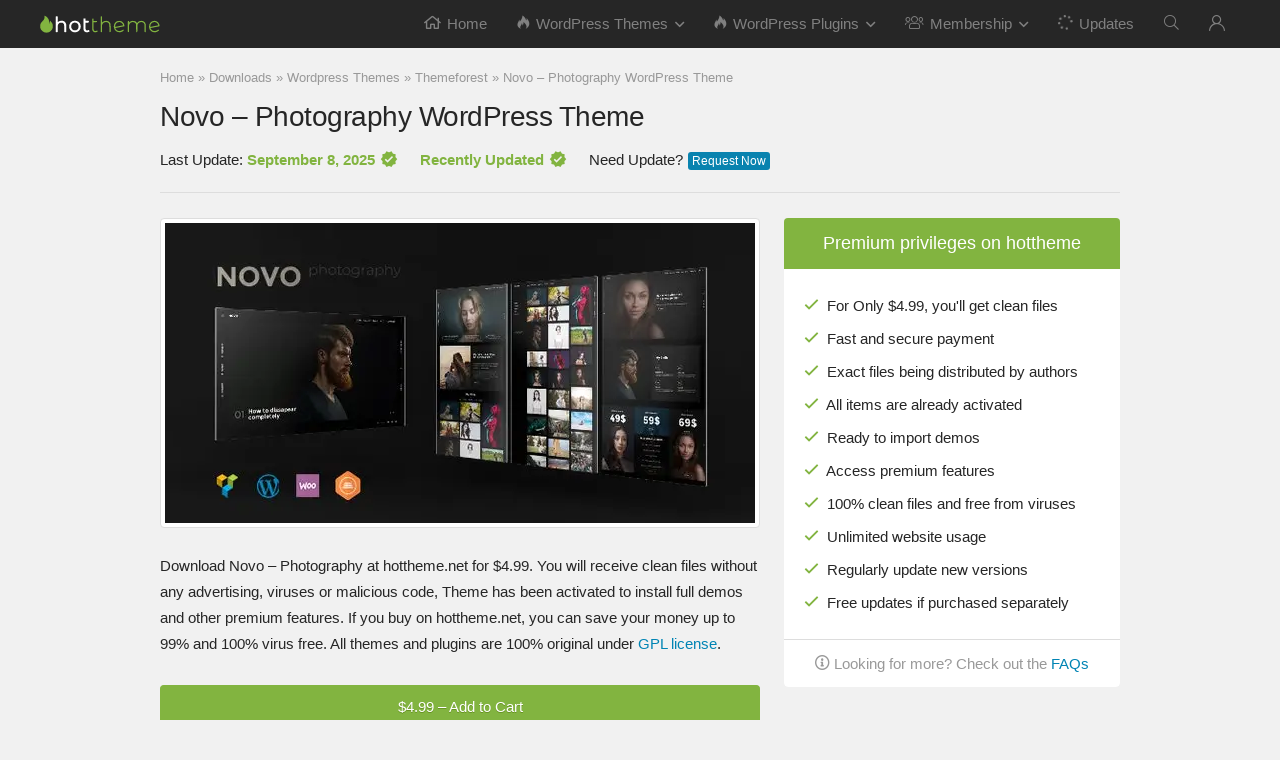

--- FILE ---
content_type: text/html; charset=UTF-8
request_url: https://hottheme.net/downloads/novo-photography-wordpress-theme
body_size: 8744
content:
<!DOCTYPE html> <html lang="en-US"> <head> <meta charset="utf-8" /> <meta name=viewport content="width=device-width, initial-scale=1.0" /> 	 <link rel="preload" href="/fonts/fonticons/fonticons/rhicons.woff2" as="font" type="font/woff2" crossorigin> <link rel="preload" href="/fonts/fonticons/fonticons/rhicons.woff" as="font" type="font/woff" crossorigin> <link rel="preload" href="/fonts/webfonts/fonts/hottheme-icon.woff2" as="font" type="font/woff2" crossorigin> <link rel="preload" href="/fonts/webfonts/fonts/hottheme-icon.woff" as="font" type="font/woff" crossorigin> <link rel="preload" href="/fonts/webfonts/fonts/badge-icon.woff2" as="font" type="font/woff2" crossorigin> <link rel="preload" href="/fonts/webfonts/fonts/badge-icon.woff" as="font" type="font/woff" crossorigin> <link rel="preload" href="/images/logo/logo.svg" as="image" type="image/svg+xml"> <link rel="preload" href="/images/bg-page-section.png" as="image" type="image/png"> <link rel='preload' as='style' id='wpacu-combined-css-head-1-preload' href='https://hottheme.net/wp-content/cache/asset-cleanup/css/head-1c90615518bd0517275dc185bda775bd04e264b4.css' type='text/css' media='all' /> 	 	<title>[Download] Novo - Photography WordPress Theme</title> 	<meta name="robots" content="index, follow, max-snippet:-1, max-image-preview:large, max-video-preview:-1" /> 	<link rel="canonical" href="https://hottheme.net/downloads/novo-photography-wordpress-theme" /> 	<meta property="og:locale" content="en_US" /> 	<meta property="og:type" content="article" /> 	<meta property="og:title" content="[Download] Novo - Photography WordPress Theme" /> 	<meta property="og:description" content="Download Novo &#8211; Photography at hottheme.net for $4.99. You will receive clean files without any advertising, viruses or malicious code, Theme has been activated to install full demos and other premium features. If you buy on hottheme.net, you can save your money up to 99% and 100% virus free. All themes and plugins are 100% [&hellip;]" /> 	<meta property="og:url" content="https://hottheme.net/downloads/novo-photography-wordpress-theme" /> 	<meta property="og:site_name" content="hottheme.net" /> 	<meta property="article:modified_time" content="2025-09-08T15:35:13+00:00" /> 	<meta property="og:image" content="https://hottheme.net/wp-content/uploads/edd/2020/01/novo-wordpress-theme.jpg" /> 	<meta property="og:image:width" content="590" /> 	<meta property="og:image:height" content="300" /> 	<meta name="twitter:card" content="summary" /> 	<meta name="twitter:creator" content="@https://twitter.com/hotthemenet" /> 	<meta name="twitter:site" content="@hotthemenet" /> 	<meta name="twitter:label1" content="Written by"> 	<meta name="twitter:data1" content="hottheme.net"> 	<meta name="twitter:label2" content="Est. reading time"> 	<meta name="twitter:data2" content="0 minutes"><script type="application/ld+json" class="yoast-schema-graph">{"@context":"https://schema.org","@graph":[{"@type":"Organization","@id":"https://hottheme.net/#organization","name":"hottheme.net","url":"https://hottheme.net/","sameAs":["http://www.linkedin.com/in/hottheme","https://myspace.com/hottheme","https://www.youtube.com/channel/UCkmuMJsPu4jJVMZKVTpe1qQ","https://www.pinterest.com/hottheme","https://twitter.com/hotthemenet"],"logo":{"@type":"ImageObject","@id":"https://hottheme.net/#logo","inLanguage":"en-US","url":"https://hottheme.net/wp-content/uploads/2021/07/logo.svg","caption":"hottheme.net"},"image":{"@id":"https://hottheme.net/#logo"}},{"@type":"WebSite","@id":"https://hottheme.net/#website","url":"https://hottheme.net/","name":"hottheme.net","description":"","publisher":{"@id":"https://hottheme.net/#organization"},"potentialAction":[{"@type":"SearchAction","target":"https://hottheme.net/?s={search_term_string}","query-input":"required name=search_term_string"}],"inLanguage":"en-US"},{"@type":"ImageObject","@id":"https://hottheme.net/downloads/novo-photography-wordpress-theme#primaryimage","inLanguage":"en-US","url":"https://hottheme.net/wp-content/uploads/edd/2020/01/novo-wordpress-theme.jpg","width":590,"height":300,"caption":"novo-wordpress-theme"},{"@type":"WebPage","@id":"https://hottheme.net/downloads/novo-photography-wordpress-theme#webpage","url":"https://hottheme.net/downloads/novo-photography-wordpress-theme","name":"[Download] Novo - Photography WordPress Theme","isPartOf":{"@id":"https://hottheme.net/#website"},"primaryImageOfPage":{"@id":"https://hottheme.net/downloads/novo-photography-wordpress-theme#primaryimage"},"datePublished":"2020-01-15T04:24:27+00:00","dateModified":"2025-09-08T15:35:13+00:00","breadcrumb":{"@id":"https://hottheme.net/downloads/novo-photography-wordpress-theme#breadcrumb"},"inLanguage":"en-US","potentialAction":[{"@type":"ReadAction","target":["https://hottheme.net/downloads/novo-photography-wordpress-theme"]}]},{"@type":"BreadcrumbList","@id":"https://hottheme.net/downloads/novo-photography-wordpress-theme#breadcrumb","itemListElement":[{"@type":"ListItem","position":1,"item":{"@type":"WebPage","@id":"https://hottheme.net/","url":"https://hottheme.net/","name":"Home"}},{"@type":"ListItem","position":2,"item":{"@type":"WebPage","@id":"https://hottheme.net/downloads","url":"https://hottheme.net/downloads","name":"Downloads"}},{"@type":"ListItem","position":3,"item":{"@type":"WebPage","@id":"https://hottheme.net/downloads/category/wordpress-themes","url":"https://hottheme.net/downloads/category/wordpress-themes","name":"Wordpress Themes"}},{"@type":"ListItem","position":4,"item":{"@type":"WebPage","@id":"https://hottheme.net/downloads/category/wordpress-themes/themeforest","url":"https://hottheme.net/downloads/category/wordpress-themes/themeforest","name":"Themeforest"}},{"@type":"ListItem","position":5,"item":{"@type":"WebPage","@id":"https://hottheme.net/downloads/novo-photography-wordpress-theme","url":"https://hottheme.net/downloads/novo-photography-wordpress-theme","name":"Novo &#8211; Photography WordPress Theme"}}]}]}</script> <link rel='stylesheet' data-wpacu-to-be-preloaded-basic='1' href='https://hottheme.net/wp-content/cache/asset-cleanup/css/head-1c90615518bd0517275dc185bda775bd04e264b4.css' type='text/css' media='all' /> <link rel='preload' as='style' onload="this.onload=null;this.rel='stylesheet'" data-wpacu-preload-it-async='1' href='https://hottheme.net/wp-content/cache/asset-cleanup/css/head-d071d1cfccd357340d55e71e8b42f5c9c26dfb5b.css' type='text/css' media='all' /> <link rel='stylesheet' href='https://hottheme.net/wp-content/cache/wph/4a1a3461_2158d4abae2f6b3c3e38e4725f8c65de.css' media='all' /><script type="application/ld+json">{"@context":"https://schema.org","@type":"Product","name":"Novo - Photography WordPress Theme","image":{"@type":"ImageObject","url":"https://hottheme.net/wp-content/uploads/edd/2020/01/novo-wordpress-theme.jpg","width":590,"height":300},"description":"Download WordPress Themes/Plugins at hottheme.net for $4.99 or Free for Member Club. All items have been activated to use full premium features. If you buy on hottheme.net, you can save your money up to 99% and 100% virus free. All items are 100% original under GPL license.","sku":"hottheme","mpn":"hottheme","brand":{"@type":"Brand","name":"WordPress"},"aggregateRating":{"@type":"AggregateRating","ratingValue":"5","reviewCount":"279"},"offers":{"@type":"Offer","price":"5","priceValidUntil":"2030-02-15T15:00:00+0000","url":"https://hottheme.net/downloads/novo-photography-wordpress-theme","priceCurrency":"USD","availability":"InStock"}}</script> <script type="application/ld+json">{"@context":"https:\/\/schema.org","@graph":[{"@context":"https:\/\/schema.org","@type":"SiteNavigationElement","id":"site-navigation","name":"Home","url":"https:\/\/hottheme.net\/"},{"@context":"https:\/\/schema.org","@type":"SiteNavigationElement","id":"site-navigation","name":"Wordpress Themes","url":"https:\/\/hottheme.net\/wordpress-themes"},{"@context":"https:\/\/schema.org","@type":"SiteNavigationElement","id":"site-navigation","name":"Mega menu","url":""},{"@context":"https:\/\/schema.org","@type":"SiteNavigationElement","id":"site-navigation","name":"Wordpress Plugins","url":"https:\/\/hottheme.net\/wordpress-plugins"},{"@context":"https:\/\/schema.org","@type":"SiteNavigationElement","id":"site-navigation","name":"Membership","url":"https:\/\/hottheme.net\/membership"},{"@context":"https:\/\/schema.org","@type":"SiteNavigationElement","id":"site-navigation","name":"Monthly","url":"https:\/\/hottheme.net\/checkout?edd_action=add_to_cart&#038;download_id=2109&#038;edd_options%5Bprice_id%5D=1"},{"@context":"https:\/\/schema.org","@type":"SiteNavigationElement","id":"site-navigation","name":"Semi-Annual","url":"https:\/\/hottheme.net\/checkout?edd_action=add_to_cart&#038;download_id=2109&#038;edd_options%5Bprice_id%5D=4"},{"@context":"https:\/\/schema.org","@type":"SiteNavigationElement","id":"site-navigation","name":"Annual","url":"https:\/\/hottheme.net\/checkout?edd_action=add_to_cart&#038;download_id=2109&#038;edd_options%5Bprice_id%5D=2"},{"@context":"https:\/\/schema.org","@type":"SiteNavigationElement","id":"site-navigation","name":"Lifetime","url":"https:\/\/hottheme.net\/lifetime-membership"},{"@context":"https:\/\/schema.org","@type":"SiteNavigationElement","id":"site-navigation","name":"Updates","url":"https:\/\/hottheme.net\/updates"},{"@context":"https:\/\/schema.org","@type":"SiteNavigationElement","id":"site-navigation","name":"","url":"#"}]}</script> <link rel="icon" href="https://hottheme.net/wp-content/uploads/2020/02/cropped-512-new-32x32.png" sizes="32x32" /> <link rel="icon" href="https://hottheme.net/wp-content/uploads/2020/02/cropped-512-new-192x192.png" sizes="192x192" /> <link rel="apple-touch-icon" href="https://hottheme.net/wp-content/uploads/2020/02/cropped-512-new-180x180.png" /> <meta name="msapplication-TileImage" content="https://hottheme.net/wp-content/uploads/2020/02/cropped-512-new-270x270.png" /> 		 		          </head> <body class="download-template-default single single-download postid-25167 wp-schema-pro-2.7.7"><script data-minify="1"   type='text/javascript' src='https://hottheme.net/wp-content/cache/min/1/jquery.js?ver=1766361786'></script> <script data-minify="1" type="text/javascript" src="https://hottheme.net/wp-content/cache/min/1/wp-content/cache/wph/4a1a3461_bb2830d07052c5cf3761a1a75a5e8f5c.js?ver=1766361956" defer></script> <script data-minify="1" type="text/javascript" src="https://hottheme.net/wp-content/cache/min/1/wp-content/cache/wph/4a1a3461_1b8f84508d81e7c0a52d992130905848.js?ver=1766361956" defer></script> <script data-minify="1" type="text/javascript" src="https://hottheme.net/wp-content/cache/min/1/wp-content/cache/wph/4a1a3461_06e8647d3102e0391273a4d87a5949ff.js?ver=1768996801" defer></script> <script data-minify="1" type="text/javascript" src="https://hottheme.net/wp-content/cache/min/1/wp-content/cache/wph/4a1a3461_7826f695193ba5f46a19c6ec071b7cac.js?ver=1766361786" defer></script> <script data-minify="1" type="text/javascript" src="https://hottheme.net/wp-content/cache/min/1/wp-content/cache/wph/4a1a3461_cbee44cbc9614cc9d789b8b7435c25fb.js?ver=1766361786" defer></script> <script data-minify="1" type="text/javascript" src="https://hottheme.net/wp-content/cache/min/1/wp-content/cache/wph/4a1a3461_ce75fcc8fd2dbd42dbc6a5bd04353399.js?ver=1766361786" defer></script> <script data-minify="1" type="text/javascript" src="https://hottheme.net/wp-content/cache/min/1/wp-content/cache/wph/4a1a3461_b9f087916244e55a53a2fe583014ffff.js?ver=1766361786" defer></script> <script data-minify="1" type="text/javascript" src="https://hottheme.net/wp-content/cache/min/1/wp-content/cache/wph/4a1a3461_96442188addf74a73f8e53b7bfff69ae.js?ver=1766361826" defer></script> <script async src="https://www.googletagmanager.com/gtag/js?id=G-FKBE566RXY"></script> <script data-minify="1" type="text/javascript" src="https://hottheme.net/wp-content/cache/min/1/wp-content/cache/wph/4a1a3461_30edfc93fd2a96bb295981d51b41dbd9.js?ver=1766361786" defer></script> <div class="rh-outer-wrap">     <div id="top"></div>          <header id="main_header" class="dark_style">         <div class="header_wrap">                                      <div class="header_five_style logo_section_wrap header_one_row">     <div class="rh-container">         <div class="logo-section rh-flex-center-align tabletblockdisplay">             <div class="logo hideontablet">           		          			<a href="https://hottheme.net" class="logo_image"><img src="https://hottheme.net/wp-content/uploads/2021/08/transparent-1px-e2eb9ef2bc348ed239b4ad59974c6f51.png" /></a>           		                    </div>                           <div class="main-nav rh-flex-right-align white_style">                       <nav class="top_menu"><ul id="menu-menu" class="menu"><li id="menu-item-230139" class="menu-item menu-item-type-custom menu-item-object-custom menu-item-home"><a href="https://hottheme.net/"><i class="rhicon rhi-home" style="margin-right: 6px"></i>Home</a></li> <li id="menu-item-363" class="rh-megamenu menu-item menu-item-type-taxonomy menu-item-object-category menu-item-has-children"><a href="https://hottheme.net/wordpress-themes"><i class="icon-fire hottheme-icons" style="margin-right: 6px"></i>WordPress Themes</a> <ul class="sub-menu"> 	<li id="menu-item-189" class="menu-item menu-item-type-gs_sim menu-item-object-gs_sim"><div class="wpsm-one-fourth wpsm-column-first">  <div class="wpsm_arrowlist wpsm_pretty_list small_gap_list wpsm_pretty_hover darklink">  <ul>   	<li><a class="row-title" href="https://hottheme.net/wordpress-themes/oceanwp">OceanWP</a></li>   	<li><a class="row-title" href="https://hottheme.net/wordpress-themes/elegant-themes">Elegant Themes</a></li>   	<li><a class="row-title" href="https://hottheme.net/wordpress-themes/mythemeshop-themes">MyThemeShop</a></li>  </ul>  </div>  </div>    <div class="wpsm-one-fourth wpsm-column-first">  <div class="wpsm_arrowlist wpsm_pretty_list small_gap_list wpsm_pretty_hover darklink">  <ul>   	<li><a class="row-title" href="https://hottheme.net/wordpress-themes/studiopress">Studiopress</a></li>   	<li><a class="row-title" href="https://hottheme.net/wordpress-themes/themeforest">Themeforest</a></li>   	<li><a class="row-title" href="https://hottheme.net/wordpress-themes/themify-themes">Themify Themes</a></li>  </ul>  </div>  </div>    <div class="wpsm-one-fourth wpsm-column-first">  <div class="wpsm_arrowlist wpsm_pretty_list small_gap_list wpsm_pretty_hover darklink">  <ul>   	<li><a class="row-title" href="https://hottheme.net/wordpress-themes/thrive-themes">Thrive Themes</a></li>  	<li><a class="row-title" href="https://hottheme.net/wordpress-themes/astra-theme">Astra Theme</a></li>   	<li><a class="row-title" href="https://hottheme.net/wordpress-themes/woocommerce-woothemes-theme">Woothemes.com</a></li>  </ul>  </div>  </div>    <div class="wpsm-one-fourth wpsm-column-last">  <div class="wpsm_arrowlist wpsm_pretty_list small_gap_list wpsm_pretty_hover darklink">  <ul>   	<li><a class="row-title" href="https://hottheme.net/wordpress-themes/wpmu-dev-themes">WPMU Dev</a></li>   	<li><a class="row-title" href="https://hottheme.net/wordpress-themes/yithemes-themes">YIThemes</a></li>   	<li><a class="row-title" href="https://hottheme.net/wordpress-themes/other-themes">Other Themes</a></li>	  </ul>  </div>  </div><div class="clearfix"></div></li> </ul> </li> <li id="menu-item-364" class="rh-megamenu menu-item menu-item-type-taxonomy menu-item-object-category menu-item-has-children"><a href="https://hottheme.net/wordpress-plugins"><i class="icon-fire hottheme-icons" style="margin-right: 6px"></i>WordPress Plugins</a> <ul class="sub-menu"> 	<li id="menu-item-192" class="menu-item menu-item-type-gs_sim menu-item-object-gs_sim"><div class="wpsm-one-fourth wpsm-column-first">  <div class="wpsm_arrowlist wpsm_pretty_list small_gap_list wpsm_pretty_hover darklink">  <ul>   	<li><a href="https://hottheme.net/wordpress-plugins/admin-columns-pro">Admin Columns</a></li>   	<li><a href="https://hottheme.net/wordpress-plugins/advanced-custom-fields">ACF</a></li>   	<li><a href="https://hottheme.net/wordpress-plugins/affiliatewp">AffiliateWP</a></li>   	<li><a href="https://hottheme.net/wordpress-plugins/beaver-builder">Beaver Builder</a></li>   	<li><a href="https://hottheme.net/wordpress-plugins/codecanyon">CodeCanyon</a></li>   	<li><a href="https://hottheme.net/wordpress-plugins/duplicator-pro">Duplicator Pro</a></li>   	<li><a class="row-title" href="https://hottheme.net/wordpress-plugins/themify-plugins">Themify</a></li>   	<li><a class="row-title" href="https://hottheme.net/wordpress-plugins/thrive-plugins">Thrive</a></li>   	<li><a href="https://hottheme.net/wordpress-plugins/easy-digital-downloads">EDD</a></li>  </ul>  </div>  </div>    <div class="wpsm-one-fourth wpsm-column-first">  <div class="wpsm_arrowlist wpsm_pretty_list small_gap_list wpsm_pretty_hover darklink">  <ul>   	<li><a href="https://hottheme.net/wordpress-plugins/wedevs">WeDevs</a></li>   	<li><a href="https://hottheme.net/wordpress-plugins/divi-booster">Divi Booster</a></li>   	<li><a href="https://hottheme.net/wordpress-plugins/download-monitor">DownloadMonitor</a></li>   	<li><a class="row-title" href="https://hottheme.net/wordpress-plugins/woocommerce-extensions">Woo Extensions</a></li>   	<li><a class="row-title" href="https://hottheme.net/wordpress-plugins/woocommerce-woothemes-plugins">WooCommerce</a></li>   	<li><a class="row-title" href="https://hottheme.net/wordpress-plugins/wp-all-import">WP All Import</a></li>   	<li><a class="row-title" href="https://hottheme.net/wordpress-plugins/wp-job-manager">WPJob Manager</a></li>   	<li><a class="row-title" href="https://hottheme.net/wordpress-plugins/wp-rocket">WP Rocket</a></li>   	<li><a class="row-title" href="https://hottheme.net/wordpress-plugins/yoast">Yoast</a></li>  </ul>  </div>  </div>    <div class="wpsm-one-fourth wpsm-column-first">  <div class="wpsm_arrowlist wpsm_pretty_list small_gap_list wpsm_pretty_hover darklink">  <ul>   	<li><a href="https://hottheme.net/wordpress-plugins/elegant-plugins">Elegant Plugins</a></li>   	<li><a href="https://hottheme.net/wordpress-plugins/eventon">EventON</a></li>   	<li><a href="https://hottheme.net/wordpress-plugins/facetwp">FacetWP</a></li>   	<li><a href="https://hottheme.net/wordpress-plugins/give">Give</a></li>   	<li><a href="https://hottheme.net/wordpress-plugins/gravity-forms">Gravity Forms</a></li>   	<li><a class="row-title" href="https://hottheme.net/wordpress-plugins/wpml">WPML</a></li>   	<li><a class="row-title" href="https://hottheme.net/wordpress-plugins/wpmu-dev-plugins">WPMU Dev</a></li>   	<li><a class="row-title" href="https://hottheme.net/wordpress-plugins/yithemes-plugins">YIThemes</a></li>  	<li><a class="row-title" href="https://hottheme.net/wordpress-plugins/elementor-pro">Elementor Pro</a></li>  </ul>  </div>  </div>    <div class="wpsm-one-fourth wpsm-column-last">  <div class="wpsm_arrowlist wpsm_pretty_list small_gap_list wpsm_pretty_hover darklink">  <ul>   	<li><a href="https://hottheme.net/wordpress-plugins/gravity-perks">Gravity Perks</a></li>   	<li><a class="row-title" href="https://hottheme.net/wordpress-plugins/security">Security</a></li>   	<li><a class="row-title" href="https://hottheme.net/wordpress-plugins/learndash">LearnDash</a></li>   	<li><a class="row-title" href="https://hottheme.net/wordpress-plugins/mythemeshop-plugins">MyThemeShop</a></li>   	<li><a class="row-title" href="https://hottheme.net/wordpress-plugins/the-events-calendar">Events Calendar</a></li>   	<li><a class="row-title" href="https://hottheme.net/wordpress-plugins/brizy">Brizy</a></li>   	<li><a class="row-title" href="https://hottheme.net/wordpress-plugins/ultimate-member">Ultimate Member</a></li>   	<li><a class="row-title" href="https://hottheme.net/wordpress-plugins/wc-vendors-pro">WC Vendors Pro</a></li>  	<li><a class="row-title" href="https://hottheme.net/wordpress-plugins/other-plugins">Other Plugins</a></li>  </ul>  </div>  </div><div class="clearfix"></div></li> </ul> </li> <li id="menu-item-2120" class="menu-item menu-item-type-post_type menu-item-object-page menu-item-has-children"><a href="https://hottheme.net/membership"><i class="rhicon rhi-users" style="margin-right: 6px"></i>Membership</a> <ul class="sub-menu"> 	<li id="menu-item-234002" class="menu-item menu-item-type-custom menu-item-object-custom"><a href="https://hottheme.net/checkout?edd_action=add_to_cart&amp;download_id=2109&amp;edd_options%5Bprice_id%5D=1"><i class="rhicon rhi-gift" style="margin-right: 6px"></i>Monthly</a></li> 	<li id="menu-item-234003" class="menu-item menu-item-type-custom menu-item-object-custom"><a href="https://hottheme.net/checkout?edd_action=add_to_cart&amp;download_id=2109&amp;edd_options%5Bprice_id%5D=4"><i class="rhicon rhi-trophy-alt" style="margin-right: 6px"></i>Semi-Annual</a></li> 	<li id="menu-item-234004" class="menu-item menu-item-type-custom menu-item-object-custom"><a href="https://hottheme.net/checkout?edd_action=add_to_cart&amp;download_id=2109&amp;edd_options%5Bprice_id%5D=2"><i class="rhicon rhi-gem" style="margin-right: 6px"></i>Annual</a></li> 	<li id="menu-item-234005" class="menu-item menu-item-type-custom menu-item-object-custom"><a href="https://hottheme.net/lifetime-membership"><i class="rhicon rhi-life-ring" style="margin-right: 6px"></i>Lifetime</a></li> </ul> </li> <li id="menu-item-53950" class="menu-item menu-item-type-post_type menu-item-object-page"><a href="https://hottheme.net/updates"><i class="fas rhi-spinner fa-spin" style="margin-right: 6px"></i>Updates</a></li> <li id="menu-item-28793" class="menu-item menu-item-type-custom menu-item-object-custom"><a href="#"><i class="icon-search-onclick"></i></a></li> <li class="menu-item rehub-custom-menu-item rehub-top-login-onclick"><a class="act-rehub-login-popup" data-type="login" href="#"><i class="far fa-sign-in"></i><span>Login / Register</span></a></li><li class="menu-item wpmenucart wpmenucartli wpmenucart-display-standard menu-item empty-wpmenucart empty" style="">  	  	  	<a class="wpmenucart-contents empty-wpmenucart-visible" href="https://hottheme.net" title="Start shopping">  		<i class="wpmenucart-icon-shopping-cart-5" role="img" aria-label="Cart"></i><span class="cartcontents">0 items</span>  	</a>  	  	  	  </li></ul></nav>                <div class="responsive_nav_wrap"></div>                 <div class="search-header-contents"><form  role="search" method="get" class="search-form" action="https://hottheme.net/">    	<input type="text" name="s" placeholder="Search here..." class="re-ajax-search" autocomplete="off" data-posttype="post">    	<input type="hidden" name="post_type" value="post" />  	<button type="submit" class="btnsearch"><i class="fal fa-search"></i></button>  </form>  <div class="re-aj-search-wrap"></div></div>             </div>                                                                              </div>     </div> </div>            </div>       </header>          <div class="rh-container">      <div class="rh-content-wrap clearfix">                  <div class="rh_post_layout_default rh_post_layout_outside">             <div class="title_single_area">                 <div class="breadcrumb"><span><span><a href="https://hottheme.net/">Home</a> » <span><a href="https://hottheme.net/downloads">Downloads</a> » <span><a href="https://hottheme.net/downloads/category/wordpress-themes">Wordpress Themes</a> » <span><a href="https://hottheme.net/downloads/category/wordpress-themes/themeforest">Themeforest</a> » <span class="breadcrumb_last" aria-current="page">Novo &#8211; Photography WordPress Theme</span></span></span></span></span></span></div>                                       <h1><span itemprop="name">Novo &#8211; Photography WordPress Theme</span></h1>             	<div class="last-update">                 	Last Update: <span style="color:#82b440;font-weight:bold">September 8, 2025<i class="hottheme-icons icon-verified iconcss18_mleft"></i></span>             	</div>             	<div class="recent-update">              		Recently Updated<i class="hottheme-icons icon-verified iconcss18_mleft"></i>             	</div>             	<div class="request-update">                 	Need Update?<span class="request-botton"><a href="https://hottheme.net/contact-us" target="_blank" style="color:#fff">Request Now</a></span>                 </div>                 <div class="meta post-meta">                                       </div>                </div>                                  </div>                             <div class="main-side single clearfix">                         <span itemscope itemtype="http://schema.org/Product">                <article class="post post-inner" id="post-25167">                                                                  									<div class="container-detail-download"> 								<figure class="top_featured_image"> 					<div class="rh-cat-list-title"></div>                	<a href="" style="display: inline-block;"> 						<div class="image-single-download" data-content="GNU General Public License "> 							<img width="590" height="300" src="https://hottheme.net/wp-content/uploads/edd/2020/01/novo-wordpress-theme.jpg" class="attachment-full size-full wp-post-image" alt="novo-wordpress-theme" />                		</div>                 	</a> 				</figure> 				</div> 						                                                                                                          <p>Download Novo &#8211; Photography at hottheme.net for $4.99. You will receive clean files without any advertising, viruses or malicious code, Theme has been activated to install full demos and other premium features. If you buy on hottheme.net, you can save your money up to 99% and 100% virus free. All themes and plugins are 100% original under <a href="https://hottheme.net/terms-conditions">GPL license</a>.</p> 	<form id="edd_purchase_25167-2" class="edd_download_purchase_form edd_purchase_25167" method="post"> 			<span itemprop="offers" itemscope itemtype="http://schema.org/Offer"> 		<meta itemprop="price" content="4.99" /> 		<meta itemprop="priceCurrency" content="USD" /> 	</span> 	 		<div class="edd_purchase_submit_wrapper"> 			<a href="#" class="edd-add-to-cart button green edd-submit" data-nonce="65be9c242e" data-timestamp="1769014833" data-token="a1c19f99a49c2f9a065d5f9cbf0fa38464471402110c31cfe2a8275508d4fece" data-action="edd_add_to_cart" data-download-id="25167" data-variable-price="no" data-price-mode=single data-price="4.99" ><span class="edd-add-to-cart-label">&#36;4.99&nbsp;&ndash;&nbsp;Add to Cart</span> <span class="edd-loading" aria-label="Loading"></span></a><input type="submit" class="edd-add-to-cart edd-no-js button green edd-submit" name="edd_purchase_download" value="&#036;4.99&nbsp;&ndash;&nbsp;Add to Cart" data-action="edd_add_to_cart" data-download-id="25167" data-variable-price="no" data-price-mode=single /><a href="https://hottheme.net/checkout" class="edd_go_to_checkout button green edd-submit" style="display:none;">Checkout</a> 							<span class="edd-cart-ajax-alert" aria-live="assertive"> 					<span class="edd-cart-added-alert" style="display: none;"> 						<svg class="edd-icon edd-icon-check" xmlns="http://www.w3.org/2000/svg" width="28" height="28" viewBox="0 0 28 28" aria-hidden="true"> 							<path d="M26.11 8.844c0 .39-.157.78-.44 1.062L12.234 23.344c-.28.28-.672.438-1.062.438s-.78-.156-1.06-.438l-7.782-7.78c-.28-.282-.438-.673-.438-1.063s.156-.78.438-1.06l2.125-2.126c.28-.28.672-.438 1.062-.438s.78.156 1.062.438l4.594 4.61L21.42 5.656c.282-.28.673-.438 1.063-.438s.78.155 1.062.437l2.125 2.125c.28.28.438.672.438 1.062z"/> 						</svg> 						Added to cart					</span> 				</span> 															</div> 		<input type="hidden" name="download_id" value="25167"> 							<input type="hidden" name="edd_action" class="edd_action_input" value="add_to_cart"> 		 		 		 	</form>                 </article>                 <div class="clearfix"></div>                       <div class="post_share">      <div class="social_icon  row_social_inpost"><div class="favour_in_row favour_btn_red"></div><span data-href="https://www.facebook.com/sharer/sharer.php?u=https%3A%2F%2Fhottheme.net%2Fdownloads%2Fnovo-photography-wordpress-theme" class="fb share-link-image" data-service="facebook"><i class="fab fa-facebook"></i></span><span data-href="https://twitter.com/share?url=https%3A%2F%2Fhottheme.net%2Fdownloads%2Fnovo-photography-wordpress-theme&text=%3Cspan+itemprop%3D%22name%22%3ENovo+%E2%80%93+Photography+WordPress+Theme%3C%2Fspan%3E" class="tw share-link-image" data-service="twitter"><i class="fab fa-twitter"></i></span><span data-href="https://pinterest.com/pin/create/button/?url=https%3A%2F%2Fhottheme.net%2Fdownloads%2Fnovo-photography-wordpress-theme&amp;media=https://hottheme.net/wp-content/uploads/edd/2020/01/novo-wordpress-theme.jpg&amp;description=%3Cspan+itemprop%3D%22name%22%3ENovo+%26%238211%3B+Photography+WordPress+Theme%3C%2Fspan%3E" class="pn share-link-image" data-service="pinterest"><i class="fab fa-pinterest-p"></i></span><span data-href="https://plus.google.com/share?url=https%3A%2F%2Fhottheme.net%2Fdownloads%2Fnovo-photography-wordpress-theme" class="gp share-link-image" data-service="googleplus"><i class="fab fa-google-plus"></i></span></div></div>                               <div class="tags">          <p></p>      </div>                                                              </span>            <div id="comments" class="clearfix">  </div>		</div>	                             <aside class="sidebar">                    			<div id="rehub_sticky_on_scroll-2" class="widget stickyscroll_widget">	<table style="width: 100%">  	<tr>  		<td style="padding:15px 0 15px 0; font-size: 18px; color: #fff; border-top-left-radius: 4px; border-top-right-radius: 4px" align="center" bgcolor="82b440">  				Premium privileges on hottheme  		</td>  	</tr>  	<tr>  		<td style="padding:20px; line-height:2.2" bgcolor="#fff">  			<table>  				<tr>  					<i class="rhicon rhi-check" style="color:#82b440"></i>  For Only $4.99, you'll get clean files <br />  					<i class="rhicon rhi-check" style="color:#82b440"></i>  Fast and secure payment <br />  					<i class="rhicon rhi-check" style="color:#82b440"></i>  Exact files being distributed by authors <br />  					<i class="rhicon rhi-check" style="color:#82b440"></i>  All items are already activated <br />  					<i class="rhicon rhi-check" style="color:#82b440"></i>  Ready to import demos <br />  					<i class="rhicon rhi-check" style="color:#82b440"></i>  Access premium features <br />  					<i class="rhicon rhi-check" style="color:#82b440"></i>  100% clean files and free from viruses <br />  					<i class="rhicon rhi-check" style="color:#82b440"></i>  Unlimited website usage <br />  					<i class="rhicon rhi-check" style="color:#82b440"></i>  Regularly update new versions <br />  					<i class="rhicon rhi-check" style="color:#82b440"></i>  Free updates if purchased separately <br />  				</tr>				  			</table>			  		</td>  	</tr>  	<tr>  		<td style="padding:15px 0 15px 0; color: #999; border-top: 1px solid #ddd; border-bottom-left-radius: 4px; border-bottom-right-radius: 4px" align="center" bgcolor="#fff">  			<i class="rhicon rhi-info-circle" style="color:#999"></i> Looking for more? Check out the <a href="https://hottheme.net/frequently-asked-questions" target="_blank" title="Frequently asked questions">FAQs</a>					  		</td>  	</tr>  </table>  		  	</div>	          </aside>             </div> </div>       			<div class="footer-bottom dark_style"> 		<div class="rh-container clearfix"> 							<div class="rh-flex-eq-height col_wrap_three"> 					<div class="footer_widget col_item"> 													<div id="text-6" class="widget widget_text"><div class="title">About Us</div>			<div class="textwidget"><p>hottheme.net is a reputable website that shares premium WordPress Themes and Plugins under the terms of the GNU General Public License. All items downloaded directly from the original developers. Frequently updated and add new daily.<br /> You will get clean files, 100% free from viruses, ads or malicious code.</p> </div> 		</div>						  					</div> 					<div class="footer_widget col_item"> 													<div id="text-7" class="widget widget_text">			<div class="textwidget"><div class="wpsm-one-half wpsm-column-first"> <div class="title">Help</div> <div class="widget_recent_entries"> <ul> <li><a href="https://hottheme.net/contact-us">Contact Us</a></li> <li><a href="https://hottheme.net/payment-guide">How to Checkout?</a></li> <li><a href="https://hottheme.net/frequently-asked-questions">Frequently Asked Questions</a></li> </ul> </div> <p></div><div class="wpsm-one-half wpsm-column-last"></p> <div class="title">Legal</div> <div class="widget_recent_entries"> <ul> <li><a href="https://hottheme.net/dmca">DMCA</a></li> <li><a href="https://hottheme.net/privacy-policy">Privacy Policy</a></li> <li><a href="https://hottheme.net/terms-conditions">Terms &amp; Conditions</a></li> </ul> </div> <p></div><div class="clearfix"></div></p> </div> 		</div>						  					</div> 					<div class="footer_widget col_item last"> 													<div id="custom_html-3" class="widget_text widget last widget_custom_html"><div class="title">Protected by DMCA</div><div class="textwidget custom-html-widget"><table border="0">  	<tr>  		<td style="width: 80px;"><img src ="../images/dmca.png"  alt="DMCA Protection" width="80" height="85" />  		</td>  		<td style="padding-left: 15px;line-height: 1.5;color: grey;"><span>Any text, graphic or other information presented on this site is created by hottheme.net</span></td>  	</tr>  </table>  </div></div>						  					</div> 				</div> 								 		</div> 				 	</div> 		<footer id='theme_footer' class="dark_style"> 		<div class="rh-container clearfix"> 			<div class="footer_most_bottom"> 				<div class="f_text"> 					<span class="f_text_span">© 2015 - <span id="auto-copyright">Year</span> <a href="https://hottheme.net"> |  hottheme.net</a></span> 						 				</div>		 			</div> 		</div> 	</footer> 		 </div><script data-minify="1" type="text/javascript" src="https://hottheme.net/wp-content/cache/min/1/wp-content/cache/wph/4a1a3461_b5b2188a975a1960d4c756cfd051dc56.js?ver=1766361786" defer></script> <span class="rehub_scroll" id="topcontrol" data-scrollto="#top"><i class="far fa-chevron-up"></i></span>     <div id="logo_mobile_wrapper"><a href="https://hottheme.net" class="logo_image_mobile"><img src="https://hottheme.net/wp-content/uploads/2021/08/transparent-1px-e2eb9ef2bc348ed239b4ad59974c6f51.png" /></a></div>                							 					<div id="rehub-login-popup-block"> 									 					<div id="rehub-register-popup"> 					<div class="rehub-register-popup">	  						<div class="re_title_inmodal">Register New Account</div> 						<div class="mb15 mt15 rh_custom_msg_popup">Register to purchase and download your items</div>						<form id="rehub_registration_form_modal" action="https://hottheme.net/" method="POST"> 														<div class="re-form-group mb20"> 								<label style="font-weight:bold !important;"><i class="rhicon rhi-user"></i>&nbsp; Username</label> 								<input class="re-form-input required" name="rehub_user_login" type="text" placeholder="Enter your Username"/> 							</div> 							<div class="re-form-group mb20"> 								<label for="rehub_user_email" style="font-weight:bold !important;"><i class="rhicon rhi-envelope"></i>&nbsp; Email</label> 								<input class="re-form-input required" name="rehub_user_email" id="rehub_user_email" type="email" placeholder="Enter your Email"/> 							</div> 							<div class="re-form-group mb20"> 								<label for="rehub_user_signonpassword" style="font-weight:bold !important;"><i class="rhicon rhi-lock-alt"></i>&nbsp; Password</label> 								<input class="re-form-input required" name="rehub_user_signonpassword" id="rehub_user_signonpassword" type="password" placeholder="Enter your Password"/> 								<div class="alignright">Minimum 6 symbols</div> 							</div> 							<div class="re-form-group mb20"> 								<label for="rehub_user_confirmpassword" style="font-weight:bold !important;"><i class="rhicon rhi-lock-alt"></i>&nbsp; Confirm Password</label> 								<input class="re-form-input required" name="rehub_user_confirmpassword" id="rehub_user_confirmpassword" type="password" placeholder="Re-enter your Password"/> 							</div>	 																	 							 							<div class="re-form-group mb20"> 								<input type="hidden" name="action" value="rehub_register_member_popup_function"/> 								<button class="wpsm-button rehub_main_btn" type="submit">Register</button> 							</div> 							<input type="hidden" id="register-security" name="register-security" value="0b86b9711b" /><input type="hidden" name="_wp_http_referer" value="/downloads/novo-photography-wordpress-theme" />						</form> 						<div class="rehub-errors"></div> 						<div class="rehub-login-popup-footer">Already have an account? <span class="act-rehub-login-popup color_link" data-type="login">Login</span></div> 					</div> 					</div> 				 				 				<div id="rehub-login-popup"> 			 	<div class="rehub-login-popup"> 					<div class="re_title_inmodal">Log into Your Account</div> 					<form id="rehub_login_form_modal" action="https://hottheme.net/" method="post"> 												<div class="re-form-group mb20"> 							<label style="font-weight:bold !important;"><i class="rhicon rhi-user"></i>&nbsp; Username</label> 							<input class="re-form-input required" name="rehub_user_login" type="text" placeholder="Enter Username or Email"/> 						</div> 						<div class="re-form-group mb20"> 							<label for="rehub_user_pass" style="font-weight:bold !important;"><i class="rhicon rhi-lock-alt"></i>&nbsp; Password</label> 							<input class="re-form-input required" name="rehub_user_pass" id="rehub_user_pass" type="password" placeholder="Enter your Password"/> 															<span class="act-rehub-login-popup color_link alignright" data-type="resetpass">Lost Password?</span> 														 						</div> 						<div class="re-form-group mb20"> 							<label for="rehub_remember"><input name="rehub_remember" id="rehub_remember" type="checkbox" value="forever" /> 							Remember me</label> 						</div>						 						<div class="re-form-group mb20"> 							<input type="hidden" name="action" value="rehub_login_member_popup_function"/> 							<button class="wpsm-button rehub_main_btn" type="submit">Login</button> 						</div> 						<input type="hidden" id="loginsecurity" name="loginsecurity" value="0b86b9711b" /><input type="hidden" name="_wp_http_referer" value="/downloads/novo-photography-wordpress-theme" />					</form> 					<div class="rehub-errors"></div> 					<div class="rehub-login-popup-footer">Don't have an account?  											<span class="act-rehub-login-popup color_link" data-type="register">Register</span> 										</div> 				</div> 				</div> 				 				<div id="rehub-reset-popup"> 			 	<div class="rehub-reset-popup"> 					<div class="re_title_inmodal">Reset Password</div> 					<form id="rehub_reset_password_form_modal" action="https://hottheme.net/" method="post"> 						<div class="re-form-group mb20"> 							<label for="rehub_user_or_email" style="font-weight:bold !important;"><i class="rhicon rhi-envelope"></i>&nbsp; Username or Email</label> 							<input class="re-form-input required" name="rehub_user_or_email" id="rehub_user_or_email" type="text" placeholder="Enter Username or Email"/> 						</div> 						<div class="re-form-group mb20"> 							<input type="hidden" name="action" value="rehub_reset_password_popup_function"/> 							<button class="wpsm-button rehub_main_btn" type="submit">Get new password</button> 						</div> 						<input type="hidden" id="password-security" name="password-security" value="0b86b9711b" /><input type="hidden" name="_wp_http_referer" value="/downloads/novo-photography-wordpress-theme" />					</form> 					<div class="rehub-errors"></div> 					<div class="rehub-login-popup-footer">Already have an account? <span class="act-rehub-login-popup color_link" data-type="login">Login</span></div> 				</div> 				</div> 			</div><script data-minify="1" type="text/javascript" src="https://hottheme.net/wp-content/cache/min/1/wp-content/cache/wph/4a1a3461_dd76cc915736cf4f0974f5bc3fd003b3.js?ver=1766361900" defer></script> <script data-minify="1" type="text/javascript" src="https://hottheme.net/wp-content/cache/min/1/wp-content/cache/wph/4a1a3461_20d05af8eabdb2af26dae04089cb8917.js?ver=1766361826" defer></script> <script data-minify="1" type="text/javascript" src="https://hottheme.net/wp-content/cache/min/1/wp-content/cache/wph/4a1a3461_ab2d2bdc0980bca6ad477d8ca15d2f03.js?ver=1766361786" defer></script> <script data-minify="1" type="text/javascript" src="https://hottheme.net/wp-content/cache/min/1/wp-content/cache/wph/4a1a3461_f33abe7bf9d514c5d8e4f1aafbc740a1.js?ver=1766361786" defer></script> <script data-minify="1" type="text/javascript" src="https://hottheme.net/wp-content/cache/min/1/wp-content/cache/wph/4a1a3461_86922bdd96104256f81784c226084c42.js?ver=1766361786" defer></script> <script data-minify="1" type="text/javascript" src="https://hottheme.net/wp-content/cache/min/1/wp-content/cache/wph/4a1a3461_ef345f908cad01372d70fa01f3ee80dc.js?ver=1768996801" defer></script> <script data-minify="1" type="text/javascript" src="https://hottheme.net/wp-content/cache/min/1/wp-content/cache/wph/4a1a3461_fd02ec1aaebb41bea83df07654ceaf75.js?ver=1766361786" defer></script> <script data-minify="1" type="text/javascript" src="https://hottheme.net/wp-content/cache/min/1/wp-content/cache/wph/4a1a3461_d996554a8e9c70929d2510f4b1061029.js?ver=1766361826" defer></script> <noscript><link rel="stylesheet" href="https://hottheme.net/wp-content/cache/asset-cleanup/css/head-d071d1cfccd357340d55e71e8b42f5c9c26dfb5b.css" media="all" /></noscript> </body> </html>
<!-- This website is like a Rocket, isn't it? Performance optimized by WP Rocket. Learn more: https://wp-rocket.me - Debug: cached@1769014833 -->

--- FILE ---
content_type: text/css;charset=UTF-8
request_url: https://hottheme.net/wp-content/cache/asset-cleanup/css/head-d071d1cfccd357340d55e71e8b42f5c9c26dfb5b.css
body_size: 405
content:
/*!/wp-content/plugins/edd-all-access/assets/css/frontend/build/styles.css*/
#edd-aa-login-modal-content #edd_login_form{margin-top:0}#edd-aa-login-modal-content #edd_login_form fieldset{margin-bottom:0}.edd-aa-login-purchase-normal-plus-aa-mode{margin-top:20px}#edd-aa-login-modal-content .edd-lost-password{margin-bottom:0!important}.edd-aa-buy-btns-wrapper>div:nth-child(n+2){margin-top:5px}.edd-aa-buy-instructions{display:block;margin-bottom:5px}.edd-aa-login-wrapper{margin-top:5px}.edd-aa-upcoming-end-date,.edd-aa-upcoming-start-date{display:block}
/*!/wp-content/cache/asset-cleanup/css/item/edd-recurring__assets__css__styles-css-v9ed5d2385c0e02c7a7650f26fe7ce6feee2ea289.css*/
/*!/wp-content/plugins/edd-recurring/assets/css/styles.css*/.eddr-notice{margin:0;text-align:center}.eddr-notice.variable-prices{text-align:left}.eddr-cart-item-notice{text-align:left;font-size:.75em}.edd-recurring-failed-list span{display:block;padding-left:15px;padding-bottom:5px}
/*!/wp-content/cache/asset-cleanup/css/item/menu-cart-pro__assets__css__wpmenucart-main-css-vcd9dd94023a532fedf9e790efae6edc97a1ff12f.css*/
/*!/wp-content/plugins/wp-menu-cart-pro/assets/css/wpmenucart-main.css*/.empty-wpmenucart{display:none!important}.cartcontents+.amount:before{content:'-';margin:0 .25em}.wpmenucart-display-right{float:right!important}.wpmenucart-display-left{float:left!important}.wpmenucart-icon-shopping-cart{background-image:none;vertical-align:inherit}.wpmenucart-thumbnail img{width:32px;height:auto;margin-right:8px;box-shadow:0 1px 2px 0 rgba(0,0,0,.3);-webkit-box-shadow:0 1px 2px 0 rgba(0,0,0,.3);-moz-box-shadow:0 1px 2px 0 rgba(0,0,0,.3)}.wpmenucart-submenu-item a{overflow:hidden;white-space:nowrap!important}.wpmenucart-thumbnail,.wpmenucart-order-item-info{display:inline-block;vertical-align:middle}.wpmenucart-product-name,.wpmenucart-product-quantity-price{display:block}.wpmenucart .clearfix:after{content:".";display:block;height:0;clear:both;visibility:hidden}.wpmenucart .clearfix{display:inline-block}* html .wpmenucart .clearfix{height:1%}.wpmenucart .clearfix{display:block}li.wpmenucartli a.wpmenucart-contents span{display:inline-block!important}div.wpmenucart-shortcode ul.wpmenucart{display:none}div.wpmenucart-shortcode.no ul.wpmenucart{display:none}div.wpmenucart-shortcode.hover:hover ul.wpmenucart{display:block!important}div.wpmenucart-shortcode.yes ul.wpmenucart{display:block}div.wpmenucart-shortcode ul li{list-style-type:none!important}.wpmenucart-custom-icon{display:inline-block}

--- FILE ---
content_type: text/javascript;charset=UTF-8
request_url: https://hottheme.net/wp-content/cache/min/1/wp-content/cache/wph/4a1a3461_bb2830d07052c5cf3761a1a75a5e8f5c.js?ver=1766361956
body_size: -412
content:
var edd_recurring_vars={"confirm_cancel":"Are you sure you want to cancel your subscription?","has_trial":"","total":"$0.00","total_plain":"0"}

--- FILE ---
content_type: image/svg+xml
request_url: https://hottheme.net/images/overlay_live_preview.svg
body_size: 93
content:
<svg xmlns="http://www.w3.org/2000/svg" width="70" height="70" viewBox="0 0 70 70" version="1.1"><g id="Page-1" stroke="none" stroke-width="1" fill="none" fill-rule="evenodd"><g id="LIVE_PREVIEW_HOVER" transform="translate(-420.000000, -421.000000)" fill="#FFFFFF"><path d="M421.98 421C420.89 421 420 421.89 420 422.98L420 489.02C420 490.11 420.89 491 421.98 491L488.02 491C489.11 491 490 490.11 490 489.02L490 422.98C490 421.89 489.11 421 488.02 421L421.98 421 421.98 421ZM485 484.02C485 485.11 484.11 486 483.02 486L426.98 486C425.89 486 425 485.11 425 484.02L425 427.98C425 426.89 425.89 426 426.98 426L483.02 426C484.11 426 485 426.89 485 427.98L485 484.02 485 484.02ZM444 451.94C444 450.87 443.09 450 441.98 450L434.02 450C432.91 450 432 450.87 432 451.94L432 476.06C432 477.13 432.91 478 434.02 478L441.98 478C443.09 478 444 477.13 444 476.06L444 451.94 444 451.94ZM451 476.03C451 477.11 451.89 478 452.98 478L476.02 478C477.11 478 478 477.11 478 476.03L478 451.97C478 450.89 477.11 450 476.02 450L452.98 450C451.89 450 451 450.89 451 451.97L451 476.03 451 476.03ZM478 433.93C478 432.87 477.1 432 476.01 432L433.99 432C432.9 432 432 432.87 432 433.93L432 441.07C432 442.13 432.9 443 433.99 443L476.01 443C477.1 443 478 442.13 478 441.07L478 433.93 478 433.93Z" id="Imported-Layers"/></g></g></svg>

--- FILE ---
content_type: text/javascript;charset=UTF-8
request_url: https://hottheme.net/wp-content/cache/min/1/wp-content/cache/wph/4a1a3461_1b8f84508d81e7c0a52d992130905848.js?ver=1766361956
body_size: 153
content:
document.addEventListener('DOMContentLoaded',function(){var edd_scripts;jQuery(document).ready(function($){$('.edd_subscription_cancel').on('click',function(e){if(confirm(edd_recurring_vars.confirm_cancel)){return!0}
return!1});$('.edd_download_purchase_form').each(function(){var form=$(this);if(form.find('.edd-cp-container').length&&form.find('.edd_price_options').length){var terms=form.find('.eddr-custom-terms-notice');var signup_fee=form.find('.eddr-custom-signup-fee-notice');terms.prev().append(terms);signup_fee.prev().append(signup_fee);terms.show();signup_fee.show()}else if(form.find('.edd-cp-container').length){form.find('.edd_cp_price').keyup(function(){form.find('.eddr-terms-notice,.eddr-signup-fee-notice').hide();form.find('.eddr-custom-terms-notice,.eddr-custom-signup-fee-notice').show()})}});if(edd_recurring_vars.has_trial){$('.edd_cart_amount').html(edd_recurring_vars.total)}
$('#edd_purchase_form').on('focusout','#edd-email',function(){if('undefined'==edd_scripts){return}
if(!edd_recurring_vars.has_trial){return}
var email=$(this).val();var product_ids=[];$('body').find('.edd_cart_item').each(function(){product_ids.push($(this).data('download-id'))});$.ajax({type:"POST",data:{action:'edd_recurring_check_repeat_trial',email:email,downloads:product_ids},dataType:"json",url:edd_scripts.ajaxurl,xhrFields:{withCredentials:!0},success:function(response){if(response.message){$('<div class="edd_errors"><p class="edd_error">'+response.message+'</p></div>').insertBefore('#edd_purchase_submit')}}}).fail(function(response){if(window.console&&window.console.log){console.log(response)}}).done(function(response){})})})})

--- FILE ---
content_type: text/javascript;charset=UTF-8
request_url: https://hottheme.net/wp-content/cache/min/1/wp-content/cache/wph/4a1a3461_96442188addf74a73f8e53b7bfff69ae.js?ver=1766361826
body_size: -483
content:
var exclude_domains=['domain.com','hottheme.net']

--- FILE ---
content_type: text/javascript;charset=UTF-8
request_url: https://hottheme.net/wp-content/cache/min/1/wp-content/cache/wph/4a1a3461_cbee44cbc9614cc9d789b8b7435c25fb.js?ver=1766361786
body_size: -476
content:
var wpmenucart_ajax_assist={"shop_plugin":"Easy Digital Downloads","always_display":""}

--- FILE ---
content_type: text/javascript;charset=UTF-8
request_url: https://hottheme.net/wp-content/cache/min/1/wp-content/cache/wph/4a1a3461_f33abe7bf9d514c5d8e4f1aafbc740a1.js?ver=1766361786
body_size: -294
content:
var RocketPreloadLinksConfig={"excludeUris":"\/contact-us|\/paypal|\/payment-guide|\/(.+\/)?feed\/?.+\/?|\/(?:.+\/)?embed\/|\/checkout(.*)|\/(index\\.php\/)?wp\\-json(\/.*|$)|\/wp-admin|\/logout|\/wp-login.php","usesTrailingSlash":"","imageExt":"jpg|jpeg|gif|png|tiff|bmp|webp|avif","fileExt":"jpg|jpeg|gif|png|tiff|bmp|webp|avif|php|pdf|html|htm","siteUrl":"https:\/\/hottheme.net","onHoverDelay":"100","rateThrottle":"3"}

--- FILE ---
content_type: text/javascript;charset=UTF-8
request_url: https://hottheme.net/wp-content/cache/min/1/wp-content/cache/wph/4a1a3461_06e8647d3102e0391273a4d87a5949ff.js?ver=1768996801
body_size: -322
content:
var wpmenucart_ajax={"ajaxurl":"https:\/\/hottheme.net\/wp-admin\/admin-ajax.php","nonce":"040ecfbddb","always_display":""}

--- FILE ---
content_type: text/javascript;charset=UTF-8
request_url: https://hottheme.net/wp-content/cache/min/1/wp-content/cache/wph/4a1a3461_ef345f908cad01372d70fa01f3ee80dc.js?ver=1768996801
body_size: -306
content:
var translation={"back":"back","ajax_url":"\/wp-admin\/admin-ajax.php","templateurl":"https:\/\/hottheme.net\/hottheme","fin":"That's all","your_rating":"Your Rating:","nonce":"43c2c12c81","hotnonce":"2c91ba83cc","wishnonce":"867776070a","rating_tabs_id":"55565b89f9","max_temp":"10","min_temp":"-10"}